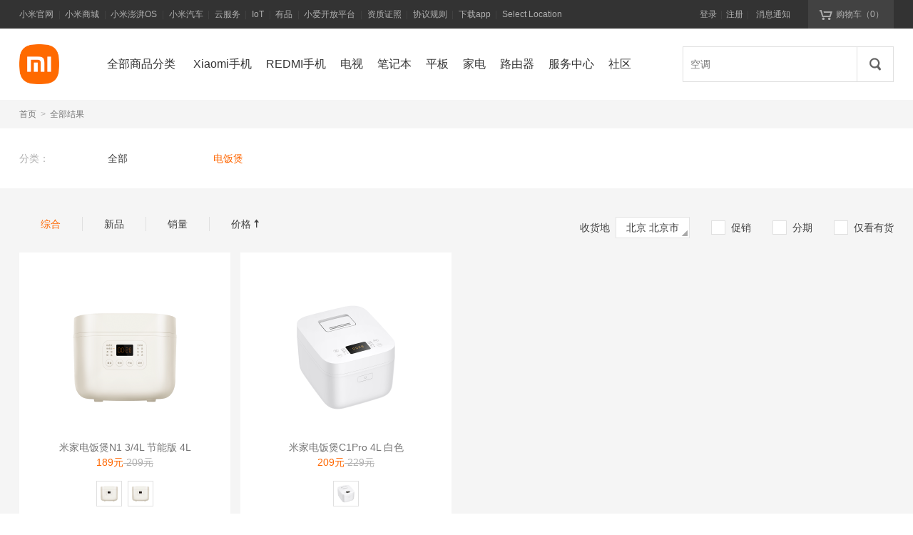

--- FILE ---
content_type: text/plain; charset=utf-8
request_url: https://fp-it.portal101.cn/deviceprofile/v4
body_size: 70
content:
{"code":1100,"detail":{"c":0,"deviceId":"qixdiNL0fcqyDYGFtSrAwIXpt4i4ENHxws778bicVOCEd4BPE6KA4j4+fD+kJLWoSremS5KJIIoFODYQGoj0Rg==","t":0},"requestId":"85f7ba6800e22b27184f0c4058010d1a"}

--- FILE ---
content_type: application/javascript; charset=UTF-8
request_url: https://api2.service.order.mi.com/footer/safe_auth?callback=__jp2
body_size: 173
content:
__jp2({"code":200,"msg":"success","data":{"first_image":"https://cnbj1.fds.api.xiaomi.com/b2c-misite-activity/f1ee261b96ae71e845efba398efeca02.png","second_image":"https://cnbj1.fds.api.xiaomi.com/b2c-misite-activity/38b12e559e87a7beec21ec751470b4d5.png","click_url":"https://webcert.cnmstl.net/cert/grade?sn=3af21034e35011eab3ea00163e068ceb"}});

--- FILE ---
content_type: application/javascript; charset=UTF-8
request_url: https://api2.order.mi.com/search/droplist?callback=__jp3
body_size: 533
content:
__jp3({"code":200,"msg":"success","data":[{"id":10,"item_type":1,"sort":24,"desc":"手机换新","item_id":0,"logcode":"bpm=28.265.3682766.1\u0026cdm=0.0.0.0\u0026query=%E6%89%8B%E6%9C%BA%E6%8D%A2%E6%96%B0\u0026next=28.265","action":null,"custom_tag_img":""},{"id":12,"item_type":1,"sort":28,"desc":"空调","item_id":0,"logcode":"bpm=28.265.3682766.2\u0026cdm=0.1.0.hotword-28e5901a434b4febbf9aea7da0f3217f-空调-QUERY_HOT-QUERY-1-default\u0026query=%E7%A9%BA%E8%B0%83\u0026next=28.265","action":null,"custom_tag_img":""},{"id":13,"item_type":1,"sort":29,"desc":"冰箱","item_id":0,"logcode":"bpm=28.265.3682766.3\u0026cdm=0.1.0.hotword-28e5901a434b4febbf9aea7da0f3217f-冰箱-QUERY_HOT-QUERY-2-default\u0026query=%E5%86%B0%E7%AE%B1\u0026next=28.265","action":null,"custom_tag_img":""},{"id":14,"item_type":1,"sort":30,"desc":"洗衣机","item_id":0,"logcode":"bpm=28.265.3682766.4\u0026cdm=0.1.0.hotword-28e5901a434b4febbf9aea7da0f3217f-洗衣机-QUERY_HOT-QUERY-3-default\u0026query=%E6%B4%97%E8%A1%A3%E6%9C%BA\u0026next=28.265","action":null,"custom_tag_img":""},{"id":15,"item_type":1,"sort":31,"desc":"热水器","item_id":0,"logcode":"bpm=28.265.3682766.5\u0026cdm=0.1.0.hotword-28e5901a434b4febbf9aea7da0f3217f-热水器-QUERY_HOT-QUERY-4-default\u0026query=%E7%83%AD%E6%B0%B4%E5%99%A8\u0026next=28.265","action":null,"custom_tag_img":""},{"id":9,"item_type":1,"sort":997,"desc":"REDMI K90","item_id":0,"logcode":"bpm=28.265.3682766.6\u0026cdm=0.1.0.hotword-28e5901a434b4febbf9aea7da0f3217f-REDMI K90-QUERY_HOT-QUERY-5-default\u0026query=REDMI+K90\u0026next=28.265","action":null,"custom_tag_img":""},{"id":7,"item_type":1,"sort":998,"desc":"红米","item_id":0,"logcode":"bpm=28.265.3682766.7\u0026cdm=0.1.0.hotword-28e5901a434b4febbf9aea7da0f3217f-红米-QUERY_HOT-QUERY-6-default\u0026query=%E7%BA%A2%E7%B1%B3\u0026next=28.265","action":null,"custom_tag_img":""},{"id":1,"item_type":1,"sort":999,"desc":"电池","item_id":0,"logcode":"bpm=28.265.3682766.8\u0026cdm=0.1.0.hotword-28e5901a434b4febbf9aea7da0f3217f-电池-QUERY_HOT-QUERY-7-default\u0026query=%E7%94%B5%E6%B1%A0\u0026next=28.265","action":null,"custom_tag_img":""}]});

--- FILE ---
content_type: application/javascript; charset=UTF-8
request_url: https://api2.order.mi.com/search/index?query=_NBA88.COM_LFFR2LR4L&page_index=1&page_size=20&filter_tag=0&main_sort=0&province_id=&city_id=&callback=__jp0
body_size: 1632
content:
__jp0({"code":200,"msg":"success","data":{"list_v2":[{"view_type":"view_recommend_class","body":{"product_id":"","name":"","desc":"","image":"","price":"","market_price":"","is_multi_price":false,"score":0,"sales_type":"","sale_name":"","sale_label":null,"action":null,"comments_total":0,"satisfy_per":"","class_parameters":null,"cats":0,"release_date":0,"sort":0,"class_sort":0,"search_word":null,"pms_name":"","score_detail":"","service_mode":0,"is_pk":false,"log_code":"","vir_product_id":0,"is_virtual_product":false,"real_product_id":0,"goods_list":[],"sale_count":0,"commodity_list":[],"recommend_title":"电饭煲的相关商品分类","recommend_class":[{"parameter_id":0,"icon":"","top_title":"","bottom_title":"","name":"电饭煲","value":"","is_page_show":false,"search_title":"","log_code":"bpm=28.94.3607532.1\u0026next=28.94\u0026query=_NBA88COM_LFFR2LR4L\u0026tag=%E7%94%B5%E9%A5%AD%E7%85%B2"}]}}],"total":2,"session":"","filter_tags":[{"name":"促销","value":1,"checked":false,"log_code":"bpm=28.265.3682783.2\u0026cdm=0.0.0.0\u0026query=_NBA88COM_LFFR2LR4L"},{"name":"分期","value":2,"checked":false,"log_code":"bpm=28.265.3682784.2\u0026cdm=0.0.0.0\u0026query=_NBA88COM_LFFR2LR4L"},{"name":"仅看有货","value":4,"checked":false,"log_code":"bpm=28.265.3682785.2\u0026cdm=0.0.0.0\u0026query=_NBA88COM_LFFR2LR4L"}],"classes":[{"class_id":0,"class_name":"全部","class_parameters":[],"checked":false,"class_sort":0,"class_icon":"","class_keywords":[],"class_buy_guide":null,"class_is_pk":false,"log_code":"bpm=28.265.3682769.1\u0026cdm=0.1.d3fcbd4e16c842cd974fedd51d425bc5-zero-zero-zero-zero-true.0\u0026query=_NBA88COM_LFFR2LR4L\u0026category=%E5%85%A8%E9%83%A8"},{"class_id":109,"class_name":"电饭煲","class_parameters":[],"checked":true,"class_sort":0,"class_icon":"https://cdn.cnbj1.fds.api.mi-img.com/mi-mall/86c66ff7ee90d7854a4a435622066501.jpeg","class_keywords":[],"class_buy_guide":null,"class_is_pk":false,"log_code":"bpm=28.265.3682769.2\u0026cdm=0.1.d3fcbd4e16c842cd974fedd51d425bc5-zero-zero-zero-zero-true.0\u0026query=_NBA88COM_LFFR2LR4L\u0026category=%E7%94%B5%E9%A5%AD%E7%85%B2"}],"ad_list":[],"rec_class_section":null,"pc_list":[{"class_sort":0,"product_id":"21126","commodity_list":[{"desc":"九段烹饪曲线，4A级好米饭","image":"https://cdn.cnbj1.fds.api.mi-img.com/nr-pub/202406281455_6288ed6a7faedd23f30d9121c86f7ecf.png","icon":"https://cdn.cnbj1.fds.api.mi-img.com/nr-pub/202406281455_6288ed6a7faedd23f30d9121c86f7ecf.png","is_multi_price":false,"market_price":"209","name":"米家电饭煲N1 3/4L 节能版 4L","price":"189","product_id":1230803884,"commodity_id":1230803884,"release_date":0,"sale_label":{"holiday_label":{"w":0,"h":0,"img_url":"","img_url_webp":""},"activity_label":[],"icon":{"id":0,"is_search":false,"url":"","webp_url":"","color":"","w":0,"h":0,"name":""}},"log_code":"pc_search_0_0#seid=21:0:0:0:0:0:0:0:0:0\u0026page=pc_search\u0026pid=21126\u0026keyword=_NBA88COM_LFFR2LR4L\u0026search_word=_NBA88COM_LFFR2LR4L\u0026bpm=28.265.3682786.1\u0026cdm=0.1.d3fcbd4e16c842cd974fedd51d425bc5-zero-zero-zero-zero.0\u0026next=6.64.2.21126\u0026query=_NBA88COM_LFFR2LR4L"},{"desc":"九段烹饪曲线，4A级好米饭","image":"https://cdn.cnbj1.fds.api.mi-img.com/nr-pub/202406281455_6288ed6a7faedd23f30d9121c86f7ecf.png","icon":"https://cdn.cnbj1.fds.api.mi-img.com/nr-pub/202406281455_6288ed6a7faedd23f30d9121c86f7ecf.png","is_multi_price":false,"market_price":"179","name":"米家电饭煲N1 3/4L 节能版 3L","price":"169","product_id":1230803728,"commodity_id":1230803728,"release_date":0,"sale_label":{"holiday_label":{"w":0,"h":0,"img_url":"","img_url_webp":""},"activity_label":[],"icon":{"id":0,"is_search":false,"url":"","webp_url":"","color":"","w":0,"h":0,"name":""}},"log_code":"pc_search_0_0#seid=21:0:0:0:0:0:0:0:0:0\u0026page=pc_search\u0026pid=21126\u0026keyword=_NBA88COM_LFFR2LR4L\u0026search_word=_NBA88COM_LFFR2LR4L\u0026bpm=28.265.3682786.1\u0026cdm=0.1.d3fcbd4e16c842cd974fedd51d425bc5-zero-zero-zero-zero.0\u0026next=6.64.2.21126\u0026query=_NBA88COM_LFFR2LR4L"}],"sale_label":{"holiday_label":{"w":0,"h":0,"img_url":"","img_url_webp":""},"activity_label":[],"icon":{"id":0,"is_search":false,"url":"","webp_url":"","color":"","w":0,"h":0,"name":""}}},{"class_sort":0,"product_id":"19011","commodity_list":[{"desc":"高强度黑晶涂层｜28分钟超快饭｜十大烹饪功能","image":"https://cdn.cnbj1.fds.api.mi-img.com/nr-pub/202308021635_7eb999bbeb81359c51d00d965f73292e.png","icon":"https://cdn.cnbj1.fds.api.mi-img.com/nr-pub/202308021635_7eb999bbeb81359c51d00d965f73292e.png","is_multi_price":false,"market_price":"229","name":"米家电饭煲C1Pro 4L 白色","price":"209","product_id":1230800639,"commodity_id":1230800639,"release_date":0,"sale_label":{"holiday_label":{"w":0,"h":0,"img_url":"","img_url_webp":""},"activity_label":[{"type":"coupon","type_desc":"券","w":54,"h":36,"img_url":"http://cdn.cnbj0.fds.api.mi-img.com/b2c-mimall-media/53260c2c965dd0916239e4aa92d9e3a5.png","img_url_webp":"http://i8.mifile.cn/v1/a1/12538ff8-70df-9a92-2881-1e58782e1780.webp"}],"icon":{"id":0,"is_search":false,"url":"","webp_url":"","color":"","w":0,"h":0,"name":""}},"log_code":"pc_search_0_0#seid=21:0:0:0:0:0:0:0:0:0\u0026page=pc_search\u0026pid=19011\u0026keyword=_NBA88COM_LFFR2LR4L\u0026search_word=_NBA88COM_LFFR2LR4L\u0026bpm=28.265.3682786.2\u0026cdm=0.1.d3fcbd4e16c842cd974fedd51d425bc5-zero-zero-zero-zero.0\u0026next=6.64.2.19011\u0026query=_NBA88COM_LFFR2LR4L"}],"sale_label":{"holiday_label":{"w":0,"h":0,"img_url":"","img_url_webp":""},"activity_label":[{"type":"coupon","type_desc":"券","w":54,"h":36,"img_url":"http://cdn.cnbj0.fds.api.mi-img.com/b2c-mimall-media/53260c2c965dd0916239e4aa92d9e3a5.png","img_url_webp":"http://i8.mifile.cn/v1/a1/12538ff8-70df-9a92-2881-1e58782e1780.webp"}],"icon":{"id":0,"is_search":false,"url":"","webp_url":"","color":"","w":0,"h":0,"name":""}}}],"tab_classes":[],"recommend_class":{"class_list":[{"name":"电饭煲"}],"recommend_title":"电饭煲的相关商品分类"},"coupon_desc":""}});

--- FILE ---
content_type: application/javascript; charset=UTF-8
request_url: https://api2.order.mi.com/search/box?callback=__jp4
body_size: 372
content:
__jp4({"code":200,"msg":"success","data":[{"search_title":"空调","show_title":"空调","action":null,"log_code":"bpm=28.265.3682763.1\u0026cdm=0.1.0.searchWord-9e7188532bb745c48649e7055057c972-空调-QUERY_HOT-QUERY-1-default\u0026next=28.265"},{"search_title":"冰箱","show_title":"冰箱","action":null,"log_code":"bpm=28.265.3682763.2\u0026cdm=0.1.0.searchWord-9e7188532bb745c48649e7055057c972-冰箱-QUERY_HOT-QUERY-2-default\u0026next=28.265"},{"search_title":"洗衣机","show_title":"洗衣机","action":null,"log_code":"bpm=28.265.3682763.3\u0026cdm=0.1.0.searchWord-9e7188532bb745c48649e7055057c972-洗衣机-QUERY_HOT-QUERY-3-default\u0026next=28.265"},{"search_title":"热水器","show_title":"热水器","action":null,"log_code":"bpm=28.265.3682763.4\u0026cdm=0.1.0.searchWord-9e7188532bb745c48649e7055057c972-热水器-QUERY_HOT-QUERY-4-default\u0026next=28.265"},{"search_title":"REDMI K90","show_title":"REDMI K90","action":null,"log_code":"bpm=28.265.3682763.5\u0026cdm=0.1.0.searchWord-9e7188532bb745c48649e7055057c972-REDMI K90-QUERY_HOT-QUERY-5-default\u0026next=28.265"},{"search_title":"红米","show_title":"红米","action":null,"log_code":"bpm=28.265.3682763.6\u0026cdm=0.1.0.searchWord-9e7188532bb745c48649e7055057c972-红米-QUERY_HOT-QUERY-6-default\u0026next=28.265"},{"search_title":"电池","show_title":"电池","action":null,"log_code":"bpm=28.265.3682763.7\u0026cdm=0.1.0.searchWord-9e7188532bb745c48649e7055057c972-电池-QUERY_HOT-QUERY-7-default\u0026next=28.265"},{"search_title":"小米","show_title":"小米","action":null,"log_code":"bpm=28.265.3682763.8\u0026cdm=0.1.0.searchWord-9e7188532bb745c48649e7055057c972-小米-QUERY_HOT-QUERY-8-default\u0026next=28.265"},{"search_title":"油烟机","show_title":"油烟机","action":null,"log_code":"bpm=28.265.3682763.9\u0026cdm=0.1.0.searchWord-9e7188532bb745c48649e7055057c972-油烟机-QUERY_HOT-QUERY-9-default\u0026next=28.265"},{"search_title":"音响","show_title":"音响","action":null,"log_code":"bpm=28.265.3682763.10\u0026cdm=0.1.0.searchWord-9e7188532bb745c48649e7055057c972-音响-QUERY_HOT-QUERY-10-default\u0026next=28.265"}]});